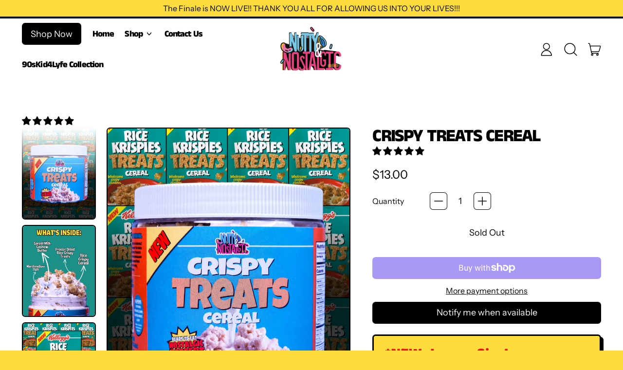

--- FILE ---
content_type: text/javascript; charset=utf-8
request_url: https://nuttynostalgic.com/collections/all/products/crispy-treats-cereal.js
body_size: 3359
content:
{"id":7668813856962,"title":"CRISPY TREATS CEREAL","handle":"crispy-treats-cereal","description":"\u003ch3 class=\"nutty_product_description\"\u003e\u003cspan style=\"color: #fa0707;\"\u003e\u003cstrong\u003e*NEW- Larger Size!\u003c\/strong\u003e\u003c\/span\u003e\u003c\/h3\u003e\n\u003cdiv class=\"nutty_product_description\"\u003e\n\u003ch3\u003e\u003cstrong\u003eDescription:\u003c\/strong\u003e\u003c\/h3\u003e\n\u003c\/div\u003e\n\u003cdiv class=\"nutty_product_description\"\u003e\n\u003cdiv\u003e\n\u003cspan data-canva-clipboard=\"[base64]\/[base64]\/ACIAOgAiAEEAIgAsACIAQQAiADoAewAiAHQAZQB4AHQALQB0AHIAYQBuAHMAZgBvAHIAbQAiADoAewAiAEIAIgA6ACIAbgBvAG4AZQAiAH0ALAAiAGYAbwBuAHQALQBzAHQAeQBsAGUAIgA6AHsAIgBCACIAOgAiAG4AbwByAG0AYQBsACIAfQB9AH0ALAB7ACIAQQA\/[base64]\"\u003e\u003c\/span\u003e\n\u003cdiv\u003e\n\u003cspan data-canva-clipboard=\"[base64]\"\u003e\u003c\/span\u003e\n\u003cp\u003eRice Krispy Squares turned into a cereal? YESSSSS and it did not disappoint! In 1993 Kellogg's released Rice Krispies Treats Cereal that duplicates the marshmallow and butter flavor of the famous Rice Krispies recipe in ready-to-eat, presweetened clusters.\u003c\/p\u003e\n\u003cp\u003eOur Crispy Treat Cereal Nostalgic Dessert starts with a base of Cereal Milk Cashew Butter. From there it gets topped with Rice Crispy Cereal, Marshmallow Fluff, \u0026amp; Chopped Freeze Dried Rice Crispy Treats!\u003c\/p\u003e\n\u003cp\u003e\u003cspan\u003e\u003cstrong\u003eIngredients:\u003c\/strong\u003e \u003c\/span\u003e\u003c\/p\u003e\n\u003cp\u003e\u003cspan\u003e\u003cstrong\u003eLayer 1: Freeze Dried Rice Crispy Treats:\u003c\/strong\u003e \u003cspan\u003eToasted rice cereal (rice, sugar, salt, malt flavor, niacinamide, iron, vitamin B2 [riboflavin], folic acid), corn syrup, fructose, sugar, vegetable oil (soybean, palm and palm kernel oil with TBHQ for freshness), corn syrup solids. Contains 2% or less of vegetable glycerin, dextrose, gelatin, natural and artificial flavors (contains milk), salt, cornstarch, soy lecithin, DATEM, acetylated monoglycerides, yellow 5, red 40, yellow 6, blue 1, carnauba wax, blue 2, BHT for freshness.\u003c\/span\u003e\u003c\/span\u003e\u003c\/p\u003e\n\u003cp\u003e\u003cspan\u003e\u003cstrong\u003eLayer 2: Marshmallow Fluff:\u003c\/strong\u003e \u003cspan class=\"OYPEnA text-decoration-none text-strikethrough-none\"\u003eCorn Syrup, Sugar, Water, Contains Less than 2% of Dried Egg Whites, Cream of Tartar, Xanthan Gum, Artificial and Natural Flavor\u003c\/span\u003e\u003c\/span\u003e\u003c\/p\u003e\n\u003cp\u003e\u003cspan\u003e\u003cstrong\u003eLayer 3: Rice Crispy Cereal:\u003c\/strong\u003e Rice, sugar, salt, barley malt extract, niacin, iron, vitamin B6, riboflavin, thiamin, folic acid, vitamin D, vitamin B12.\u003c\/span\u003e\u003c\/p\u003e\n\u003cp\u003e\u003cspan\u003e\u003cstrong\u003eLayer 4: Cereal Milk Cashew Butter:\u003c\/strong\u003e \u003cspan class=\"OYPEnA text-decoration-none text-strikethrough-none\"\u003eCashews, Sustainably Sourced Palm Oil, White Chips (Sugar, Milk Ingredients, Hydrogenated Modified Palm Kernel Oil, Hydrogenated Soybean Oil, Modified Palm Kernel Oil, Artificial Flavour, Lecithin (soy), Salt, Hydrogenated Palm Oil), Milk Powder, Powdered Sugar, Natural \u0026amp; Artificial Flavors\u003c\/span\u003e\u003c\/span\u003e\u003c\/p\u003e\n\u003c\/div\u003e\n\u003c\/div\u003e\n\u003c\/div\u003e\n\u003cdiv class=\"nutty_product_description\"\u003e\n\u003cp\u003e\u003cstrong\u003eAllergens:\u003c\/strong\u003e\u003c\/p\u003e\n\u003c\/div\u003e\n\u003cdiv class=\"nutty_product_description\"\u003e\n\u003cul\u003e\n\u003cli\u003eAllergens: Contains Tree Nuts (Cashews), Dairy, Milk, Gluten, \u0026amp; Soy. Made in a facility that produces Peanuts\u003c\/li\u003e\n\u003c\/ul\u003e\n\u003c\/div\u003e","published_at":"2023-11-14T23:45:03-05:00","created_at":"2023-05-25T00:45:18-04:00","vendor":"Nutty \u0026 Nostalgic","type":"","tags":["90's","cereal","krispy treats","new","new flavor","nostalgia","nostalgic","rice krispy","treats"],"price":1300,"price_min":1300,"price_max":1300,"available":false,"price_varies":false,"compare_at_price":null,"compare_at_price_min":0,"compare_at_price_max":0,"compare_at_price_varies":false,"variants":[{"id":43254968549570,"title":"Default Title","option1":"Default Title","option2":null,"option3":null,"sku":"","requires_shipping":true,"taxable":true,"featured_image":null,"available":false,"name":"CRISPY TREATS CEREAL","public_title":null,"options":["Default Title"],"price":1300,"weight":454,"compare_at_price":null,"inventory_management":"shopify","barcode":"","requires_selling_plan":false,"selling_plan_allocations":[]}],"images":["\/\/cdn.shopify.com\/s\/files\/1\/0550\/2179\/7570\/files\/7_655149ed-b50b-44a3-b622-d4a6e78f29b6.png?v=1708711765","\/\/cdn.shopify.com\/s\/files\/1\/0550\/2179\/7570\/files\/2_d091ff59-5bd8-43f7-afa4-d99732521e24.png?v=1708711765","\/\/cdn.shopify.com\/s\/files\/1\/0550\/2179\/7570\/files\/3_9e9aa90f-52c5-4d3e-8c50-33125926dffa.png?v=1708711765","\/\/cdn.shopify.com\/s\/files\/1\/0550\/2179\/7570\/files\/4_769a40a2-811f-41c5-b0cf-33bc706ec459.png?v=1708711765"],"featured_image":"\/\/cdn.shopify.com\/s\/files\/1\/0550\/2179\/7570\/files\/7_655149ed-b50b-44a3-b622-d4a6e78f29b6.png?v=1708711765","options":[{"name":"Title","position":1,"values":["Default Title"]}],"url":"\/products\/crispy-treats-cereal","media":[{"alt":null,"id":32228969382082,"position":1,"preview_image":{"aspect_ratio":0.8,"height":1350,"width":1080,"src":"https:\/\/cdn.shopify.com\/s\/files\/1\/0550\/2179\/7570\/files\/7_655149ed-b50b-44a3-b622-d4a6e78f29b6.png?v=1708711765"},"aspect_ratio":0.8,"height":1350,"media_type":"image","src":"https:\/\/cdn.shopify.com\/s\/files\/1\/0550\/2179\/7570\/files\/7_655149ed-b50b-44a3-b622-d4a6e78f29b6.png?v=1708711765","width":1080},{"alt":null,"id":32186432880834,"position":2,"preview_image":{"aspect_ratio":0.8,"height":1350,"width":1080,"src":"https:\/\/cdn.shopify.com\/s\/files\/1\/0550\/2179\/7570\/files\/2_d091ff59-5bd8-43f7-afa4-d99732521e24.png?v=1708711765"},"aspect_ratio":0.8,"height":1350,"media_type":"image","src":"https:\/\/cdn.shopify.com\/s\/files\/1\/0550\/2179\/7570\/files\/2_d091ff59-5bd8-43f7-afa4-d99732521e24.png?v=1708711765","width":1080},{"alt":null,"id":32186434093250,"position":3,"preview_image":{"aspect_ratio":0.8,"height":1350,"width":1080,"src":"https:\/\/cdn.shopify.com\/s\/files\/1\/0550\/2179\/7570\/files\/3_9e9aa90f-52c5-4d3e-8c50-33125926dffa.png?v=1708711765"},"aspect_ratio":0.8,"height":1350,"media_type":"image","src":"https:\/\/cdn.shopify.com\/s\/files\/1\/0550\/2179\/7570\/files\/3_9e9aa90f-52c5-4d3e-8c50-33125926dffa.png?v=1708711765","width":1080},{"alt":null,"id":32186434322626,"position":4,"preview_image":{"aspect_ratio":0.8,"height":1350,"width":1080,"src":"https:\/\/cdn.shopify.com\/s\/files\/1\/0550\/2179\/7570\/files\/4_769a40a2-811f-41c5-b0cf-33bc706ec459.png?v=1708711765"},"aspect_ratio":0.8,"height":1350,"media_type":"image","src":"https:\/\/cdn.shopify.com\/s\/files\/1\/0550\/2179\/7570\/files\/4_769a40a2-811f-41c5-b0cf-33bc706ec459.png?v=1708711765","width":1080}],"requires_selling_plan":false,"selling_plan_groups":[]}

--- FILE ---
content_type: text/javascript
request_url: https://nuttynostalgic.com/cdn/shop/t/6/assets/modules-slideshow.bundle.min.js?v=23450522107071849871656168964
body_size: 1702
content:
import{S as e}from"./shared-import-splide.esm.bundle.min.js";function t(e){return t=e,Array.isArray(t)?e:[e];
/*!
 * @splidejs/splide-extension-auto-scroll
 * Version  : 0.3.7
 * License  : MIT
 * Copyright: 2022 Naotoshi Fujita
 */
var t}function o(e){return requestAnimationFrame(e)}function n(e){const{event:o}=e,n={};let i=[];function r(e,t,o){s(e,t,((e,t)=>{i=i.filter((n=>!!(n[0]!==e||n[1]!==t||o&&n[2]!==o)||(e.removeEventListener(t,n[2],n[3]),!1)))}))}function s(e,o,n){!function(e,o){t(e).forEach(o)}(e,(e=>{e&&o.split(" ").forEach(n.bind(null,e))}))}function d(){i=i.filter((e=>r(e[0],e[1]))),o.offBy(n)}return o.on("destroy",d,n),{on:function(e,t,i){o.on(e,t,n,i)},off:function(e){o.off(e,n)},emit:o.emit,bind:function(e,t,o,n){s(e,t,((e,t)=>{i.push([e,t,o,n]),e.addEventListener(t,o,n)}))},unbind:r,destroy:d}}function i(e){return!function(e){return null===e}(e)&&"object"==typeof e}var r=Array.prototype;function s(e,t,o){return r.slice.call(e,t,o)}function d(e,t,o){if(e){let n=Object.keys(e);n=o?n.reverse():n;for(let o=0;o<n.length;o++){const i=n[o];if("__proto__"!==i&&!1===t(e[i],i))break}}return e}function u(e){return s(arguments,1).forEach((t=>{d(t,((o,n)=>{e[n]=t[n]}))})),e}var{min:a,max:l,floor:c,ceil:f,abs:w}=Math;var m={speed:1,autoStart:!0,pauseOnHover:!0,pauseOnFocus:!0};function p(e,t,r){const{on:s,off:d,bind:c,unbind:f}=n(e),{translate:w,getPosition:p,toIndex:h,getLimit:S}=t.Move,{setIndex:g,getIndex:v}=t.Controller,{orient:y}=t.Direction,{root:b}=e;let A,E,q,k,x,L,P={};function _(){A||!1===r.autoScroll||(A=function(e,t,n,i){const{now:r}=Date;let s,d,u=0,a=!0,l=0;function c(){if(!a){const d=r()-s;if(d>=e?(u=1,s=r()):u=d/e,n&&n(u),1===u&&(t(),i&&++l>=i))return f();o(c)}}function f(){a=!0}function w(){cancelAnimationFrame(d),u=0,d=0,a=!0}return{start:function(t){!t&&w(),s=r()-(t?u*e:0),a=!1,o(c)},rewind:function(){s=r(),u=0,n&&n(u)},pause:f,cancel:w,set:function(t){e=t},isPaused:function(){return a}}}(0,D),function(){P.pauseOnHover&&c(b,"mouseenter mouseleave",(e=>{q="mouseenter"===e.type,N()}));P.pauseOnFocus&&c(b,"focusin focusout",(e=>{k="focusin"===e.type,N()}));s("updated",C),s(["move","drag","scroll"],(()=>{x=!0,M(!1)})),s(["moved","scrolled"],(()=>{x=!1,N()}))}(),P.autoStart&&("complete"===document.readyState?O():c(window,"load",O)))}function I(){A&&(A.cancel(),A=null,L=void 0,d(["move","drag","scroll","moved","scrolled"]),f(b,"mouseenter mouseleave focusin focusout"))}function C(){const{autoScroll:e}=r;!1!==e?(P=u(P,i(e)?e:{}),_()):I(),A&&void 0!==L&&w(L)}function O(){A&&A.isPaused()&&A.start(!0)}function M(e=!0){A&&!A.isPaused()&&A.pause(),E=e}function N(){E||(q||k||x?M(!1):O())}function D(){const o=p(),n=function(t){const o=P.speed||1;t+=y(o),e.is("slide")&&(t=function(e,t,o){const n=a(t,o),i=l(t,o);return a(l(n,e),i)}(t,S(!1),S(!0)));return t}(o);o!==n?(w(n),function(o){const{length:n}=e,i=(h(o)+n)%n;i!==v()&&(g(i),t.Slides.update(),t.Pagination.update())}(n),L=n):(M(!1),P.rewind&&e.go(0))}return{setup:function(){const{autoScroll:e}=r;P=u({},m,i(e)?e:{})},mount:_,destroy:I,play:O,pause:M}}window.Splide=e,window.slideshows={};const h=(t,o,n)=>{if(t.hasAttribute("data-thumbnails")){const i=document.getElementById(t.getAttribute("data-thumbnails"));window.slideshows[i.id]=new e(`#${i.id}`,{direction:"ttb",height:"var(--thumbnails-height)",autoHeight:!0,arrows:!1,pagination:!1,isNavigation:!0,focus:"left",gap:"0.625rem",slideFocus:!1}),window.slideshows[t.id]=new e(`#${t.id}`,o);const r=window.slideshows[t.id],s=window.slideshows[i.id];r.mount(n),document.addEventListener("shapes:product:arrow-change",(e=>{"prev"==e.detail.direction?s.go("<"):s.go(">");s.Components.Slides.getAt(s.index).slide.querySelector(".media-thumbnail").click()})),document.addEventListener("shapes:product:variantchange",(e=>{if(!e.target.contains(t))return;const o=e.detail.variant.featured_media.id,n=s.Components.Slides.filter((e=>e.slide.dataset.mediaId===o.toString()));n.length&&s.go(n[0].index)})),s.mount()}else window.slideshows[t.id]=new e(`#${t.id}`,o),window.slideshows[t.id].on("mounted",(e=>{const o=window.slideshows[t.id].root.querySelectorAll(".splide__slide--clone");for(let e=0;e<o.length;e++){let t=o[e].getElementsByTagName("*");for(let o=0;o<t.length;o++){let n=t[o];if(n.hasAttribute("id")&&(n.id=n.getAttribute("id")+"-"+e),n.hasAttribute("for")){let t=n.getAttribute("for")+"-"+e;n.setAttribute("for",t)}}}})),window.slideshows[t.id].mount(n)};function S(e,t,o){const n=e.root.querySelector(".splide__progress-bar");function i(){const t=e.Components.Controller.getEnd()+1;n.style.width=String(100*(e.index+1)/t)+"%"}return{mount:function(){n&&e.on("mounted move",i)}}}window.destroySlideshow=e=>{window.slideshows[e.id].destroy(),delete window.slideshows[e.id]},window.makeSlideshow=e=>{if(e.matches(".splide--thumbnails"))return;if(!e.id)return void console.error("Shapes Theme: makeSlideshow requires a unique ID on the slideshow root");if(window.slideshows[e.id])return;let t={mediaQuery:"min",perPage:1,perMove:1,autoWidth:!0,arrows:!0,pagination:!1,rewind:!0,autoScroll:{autoStart:!1},breakpoints:e.matches(".splide--mobile")?{990:{destroy:!0}}:{}};if(null!==e.querySelector(".slideshow-options")&&(t=JSON.parse(e.querySelector(".slideshow-options").textContent)),e.matches(".splide--product")){const t={mediaQuery:"min",type:"slide",perPage:1,perMove:1,autoWidth:!0,pagination:!1,arrows:!0,rewind:!0,drag:"true"!==e.dataset.dragDisabled,autoScroll:{autoStart:!1},breakpoints:{990:{destroy:!0}}};import("./components-splide-product.bundle.min.js").then((({default:o,SplideProduct:n})=>{h(e,t,{SplideProduct:n})}))}else{let o={};t.autoScroll&&!0===t.autoScroll.autoStart&&!window.matchMedia("(prefers-reduced-motion: reduce)").matches&&(o={AutoScroll:p}),h(e,t,o)}},window.discoverNewSlideshows=(e=document)=>{e.querySelectorAll(".splide").forEach((e=>{makeSlideshow(e)}))},window.destroySlideshowsIn=(e=document)=>{e.querySelectorAll(".splide").forEach((e=>{destroySlideshow(e)}))},document.addEventListener("DOMContentLoaded",(()=>{discoverNewSlideshows()})),document.addEventListener("shapes:productquickbuy:added",(()=>{discoverNewSlideshows()})),document.addEventListener("shapes:productquickbuy:willremove",(e=>{e.detail.container&&destroySlideshowsIn(e.detail.container)}));export{S as progressBar};
